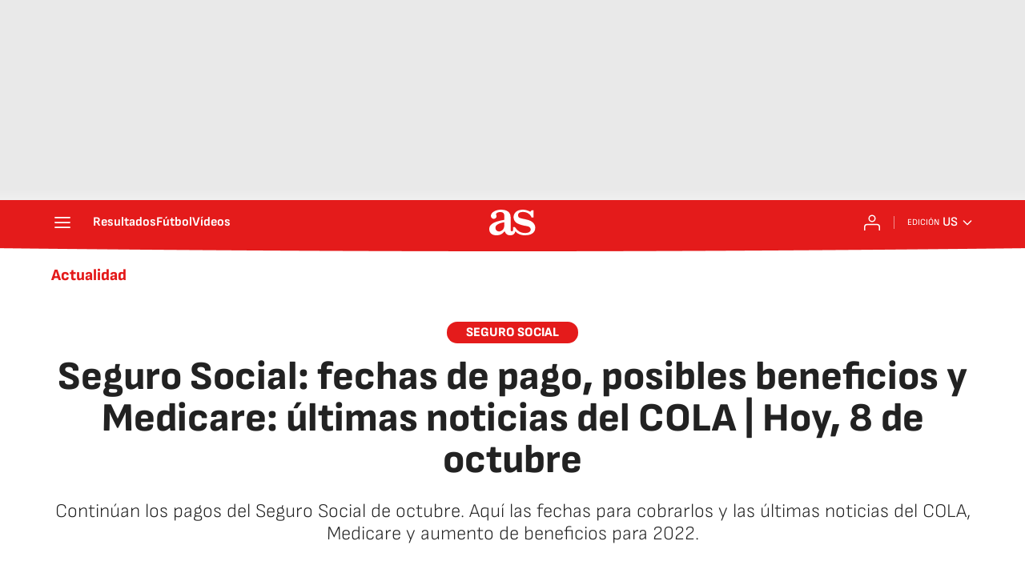

--- FILE ---
content_type: application/x-javascript;charset=utf-8
request_url: https://smetrics.as.com/id?d_visid_ver=5.4.0&d_fieldgroup=A&mcorgid=2387401053DB208C0A490D4C%40AdobeOrg&mid=42531642882729664931476247201901941679&ts=1768408613542
body_size: -37
content:
{"mid":"42531642882729664931476247201901941679"}